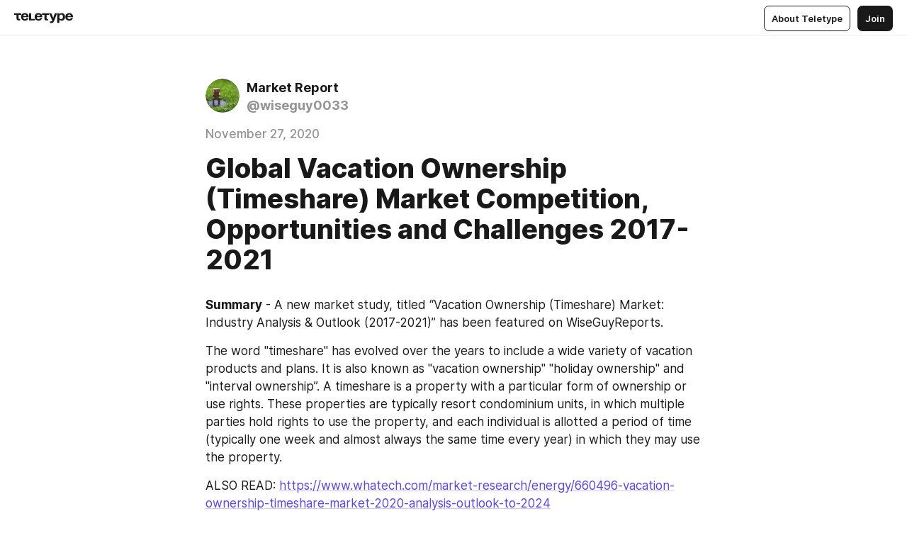

--- FILE ---
content_type: text/html
request_url: https://teletype.in/@wiseguy0033/aMLNoRojk
body_size: 9477
content:
<!DOCTYPE html>
<html  lang="en" data-theme="auto" data-head-attrs="lang,data-theme">

<head>
  
  <title>Global Vacation Ownership (Timeshare) Market Competition, Opportunities and Challenges 2017-2021 — Teletype</title><meta http-equiv="content-type" content="text/html; charset=UTF-8"><meta name="viewport" content="width=device-width, initial-scale=1, user-scalable=no"><meta name="apple-mobile-web-app-capable" content="yes"><meta name="apple-mobile-web-app-status-bar-style" content="default"><meta name="theme-color" content="#FFFFFF"><meta property="og:url" content="https://teletype.in/@wiseguy0033/aMLNoRojk"><meta property="og:site_name" content="Teletype"><meta property="tg:site_verification" content="g7j8/rPFXfhyrq5q0QQV7EsYWv4="><meta property="fb:app_id" content="560168947526654"><meta property="fb:pages" content="124472808071141"><meta property="twitter:card" content="summary_large_image"><link rel="canonical" href="https://teletype.in/@wiseguy0033/aMLNoRojk"><link rel="alternate" href="https://teletype.in/@wiseguy0033/aMLNoRojk" hreflang="x-default"><link rel="icon" type="image/x-icon" href="/favicon.ico"><link rel="icon" type="image/svg+xml" href="https://teletype.in/static/favicon.f39059fb.svg"><link rel="apple-touch-icon" href="https://teletype.in/static/apple-touch-icon.39e27d32.png"><link rel="search" type="application/opensearchdescription+xml" title="Teletype" href="https://teletype.in/opensearch.xml"><script src="https://yandex.ru/ads/system/context.js" async></script><script type="application/javascript">window.yaContextCb = window.yaContextCb || []</script><meta name="format-detection" content="telephone=no"><meta property="og:type" content="article"><meta name="author" content="Market Report"><meta name="description" content="Summary - A new market study, titled “Vacation Ownership (Timeshare) Market: Industry Analysis & Outlook (2017-2021)” has been featured..."><meta property="author" content="Market Report"><meta property="og:updated_time" content="2020-11-27T10:26:26.817Z"><meta property="og:title" content="Global Vacation Ownership (Timeshare) Market Competition, Opportunities and Challenges 2017-2021"><meta property="twitter:title" content="Global Vacation Ownership (Timeshare) Market Competition, Opportunities and Challenges 2017-2021"><meta property="og:description" content="Summary - A new market study, titled “Vacation Ownership (Timeshare) Market: Industry Analysis & Outlook (2017-2021)” has been featured..."><meta property="twitter:description" content="Summary - A new market study, titled “Vacation Ownership (Timeshare) Market: Industry Analysis & Outlook (2017-2021)” has been featured..."><meta property="og:image" content="https://teletype.in/files/e1/27/e1270b93-f74d-426d-8098-8e4d47d038af.png"><meta property="twitter:image" content="https://teletype.in/files/e1/27/e1270b93-f74d-426d-8098-8e4d47d038af.png"><meta property="og:image:type" content="image/png"><meta property="og:image:width" content="1200"><meta property="og:image:height" content="630"><meta property="article:author" content="Market Report"><meta property="article:author_url" content="https://teletype.in/@wiseguy0033"><meta property="article:published_time" content="2020-11-27T10:26:26.817Z"><meta property="article:modified_time" content="2020-11-27T10:26:26.817Z"><meta name="head:count" content="38"><script>window.__INITIAL_STATE__={"config":{"version":"4.41.13","app_version":"4.41.13-4102","build_number":4102,"app":{"name":"teletype","title":"Teletype","url":{"assets":"https:\u002F\u002Fteletype.in","media":"https:\u002F\u002Fteletype.in\u002Ffiles","site":"https:\u002F\u002Fteletype.in","api":"https:\u002F\u002Fteletype.in\u002Fapi","updater":"wss:\u002F\u002Fteletype.in\u002Fupdater","media_api":"https:\u002F\u002Fteletype.in\u002Fmedia"},"links":{"tos":"https:\u002F\u002Fjournal.teletype.in\u002Flegal","journal":"https:\u002F\u002Fjournal.teletype.in\u002F","privacy":"https:\u002F\u002Fjournal.teletype.in\u002Flegal-privacy","domains":"https:\u002F\u002Fjournal.teletype.in\u002Fdomains","features":"https:\u002F\u002Fjournal.teletype.in\u002Ffeatures","updates":"https:\u002F\u002Fjournal.teletype.in\u002F+updates","email":"mailbox@teletype.in","cloudtips":{"tos":"https:\u002F\u002Fstatic.cloudpayments.ru\u002Fdocs\u002FCloudTips\u002Fcloudtips_oferta_teletype.pdf","agreement":"https:\u002F\u002Fstatic.cloudpayments.ru\u002Fdocs\u002FCloudTips\u002Fcloudtips_agreement_teletype.pdf","policy":"https:\u002F\u002Fstatic.cloudpayments.ru\u002Fdocs\u002Fpolicy-cloudpayments.pdf"}},"service":{"metrika":"42100904","ga":"G-74SRE9LWC4","facebook_id":560168947526654,"facebook_pages":"124472808071141","facebook_redirect":"https:\u002F\u002Fteletype.in\u002F.fb-callback","google_id":"589698636327-74fehjo4inhlnkc237ulk51petqlem42.apps.googleusercontent.com","google_redirect":"https:\u002F\u002Fteletype.in\u002F.google-callback","vk_id":51923672,"vk_redirect":"https:\u002F\u002Fteletype.in\u002F.vk-callback","yandex_pay_id":"aca5092b-9bd5-4dd1-875e-0e0be05aff00","yandex_pay_env":"Production","yandex_pay_gw":"cloudpayments","yandex_pay_gw_id":null,"tg_iv":"g7j8\u002FrPFXfhyrq5q0QQV7EsYWv4=","tg_login":"TeletypeAppBot","tg_link":"https:\u002F\u002Ft.me\u002FTeletypeAppBot","twitch_id":"lxc0c8o0u0l42bo1smeno623bnlxhs","twitch_redirect":"https:\u002F\u002Fteletype.in\u002F.twitch-callback","apple_id":"in.teletype.web","apple_redirect":"https:\u002F\u002Fteletype.in\u002F.siwa","recaptcha":"6Lf-zgAVAAAAAJIxQX0tdkzpFySG2e607DdgqRF-","recaptcha_v2":"6Lfm6TEfAAAAAK_crKCAL3BUBLmdZnrsvOeTHMNj","yandes_pay_gw_id":""},"pushes":{"app_id":"9185fd40-8599-4ea3-a2e7-f4e88560970e","auto_register":false,"notify_button":false,"iframe_path":"pushes","subscribe_path":"pushes\u002Fsubscribe"},"domains":{"protocol":"http:","port":null},"articles_on_page":10,"max_users_topics":10,"max_menu_items":10,"max_user_blogs":5,"autosave_timeout":15000,"views_scrolls":null,"articles_reactions":{"default":["👍","👎"],"max_uniq":10},"comments":{"can_edit_period":300000,"autoupdate_period":15000,"max_depth":3,"compact_from":2,"thread_collapse":25,"whitelist":{"formats":["bold","italic","strike","code","link","code"],"items":["p","blockquote","pre","image","youtube","vimeo","rutube","vkvideo"]}},"media":{"accept":[{"ext":".jpg","type":"jpg","types":["image\u002Fjpeg"]},{"ext":".png","type":"png","types":["image\u002Fpng"]},{"ext":".gif","type":"gif","types":["image\u002Fgif"]}],"max_size":5242880,"max_userpic_size":1048576},"langs":{"aliases":{"ru":["ru","be","uk","ky","ab","mo","et","lv"],"en":["en"]},"default":"en"}},"data":{"ttl":{"account":60000,"blog_articles":600000,"app_settings":600000,"showcase":60000,"article":60000,"blog":5000,"search":5000,"unsplash":60000,"comments":15000,"notifications":60000,"emoji":10000000}}},"domain":null,"timezone":0,"lid":"29906928-6806-599f-ba00-1559fb9ea9de","url":"https:\u002F\u002Fteletype.in\u002F@wiseguy0033\u002FaMLNoRojk","account":{"_loading":false,"id":null,"blog_id":null,"blogs":null,"uri":null,"name":null,"userpic":null,"lang":null,"darkmode":null,"can_create_blog":null,"tfa_enabled":null,"popup_open":false,"wallet":{"loaded":false,"enabled":false,"available":false,"card":null,"balance":null,"receiver":null,"donations":{"params":{"from_date":null,"to_date":null,"blog_id":null},"total":0,"amount":0,"list":[]},"transactions":{"params":{"from_date":null,"to_date":null},"total":0,"amount":0,"list":[]},"payouts":{"params":{"from_date":null,"to_date":null},"total":0,"amount":0,"list":[]},"payout":{"open":false}}},"langs":{"lang":"en"},"app_settings":{"data":{"ad":{"params":{"article-under-text":{"id":"R-A-2565196-12","el":true,"disabled":true,"disableAdult":true,"exclude":[4102528]},"feed-article-under-text":{"id":"R-A-2565196-3","el":true},"article-floor":{"disabled":true,"type":"floorAd","platform":"touch","timeout":5000,"exclude":[4102528]},"blog-floor":{"disabled":true,"type":"floorAd","platform":"touch","timeout":5000,"exclude":[4102528]},"main-floor":{"disabled":true,"type":"floorAd","platform":"touch","timeout":10000},"blog-list":{"id":"R-A-2565196-13","el":true,"every":6,"start":1,"disableAdult":true,"exclude":[4102528]},"main-list":{"id":"R-A-2565196-14","el":true,"every":4},"main-trending-list":{"id":"R-A-2565196-14","disabled":true,"el":true,"every":4,"start":4},"main-following-list":{"id":"R-A-2565196-15","disabled":true,"el":true,"every":4,"start":4},"main-feed":{"id":"R-A-2565196-16","disabled":false,"type":"feed","el":true,"start":4,"every":0,"feedCardCount":4,"mobile":{"feedCardCount":4}},"article-feed":{"id":"R-A-2565196-17","disabled":false,"type":"feed","el":true,"feedCardCount":4,"disableAdult":true,"exclude":[4102528]},"article-above-text":{"id":"R-A-2565196-18","disabled":false,"el":true,"disableAdult":true,"exclude":[4102528]}},"exclude":[4102528]},"updater":{"enabled":true},"example_blogs":[65,71297,111029],"giphy":["https:\u002F\u002Fmedia4.giphy.com\u002Fmedia\u002Fv1.Y2lkPTU2YzQ5Mjdld2hxbXoybWQ0a2M3ZzltZmNyaHBqbjgzNnh3cWUxc3FzbXdmYnQweSZlcD12MV9naWZzX2dpZklkJmN0PWc\u002F14SAx6S02Io1ThOlOY\u002Fgiphy.gif","https:\u002F\u002Fmedia1.giphy.com\u002Fmedia\u002Fv1.Y2lkPTU2YzQ5MjdlaG5rN3lkMW1oOWpodXNnZGU2dmwyYnJrd2hlMmo1emlvbjEyOTZ1ZiZlcD12MV9naWZzX2dpZklkJmN0PWc\u002FLdOyjZ7io5Msw\u002Fgiphy.gif","https:\u002F\u002Fmedia1.giphy.com\u002Fmedia\u002Fv1.Y2lkPTU2YzQ5MjdlbjF5dTN3NTM0MTdya2x6MHU0dnNza3NudGVxbWR5dGN0Ynl5OWV3YSZlcD12MV9naWZzX2dpZklkJmN0PWc\u002FlptjRBxFKCJmFoibP3\u002Fgiphy-downsized.gif","https:\u002F\u002Fmedia1.giphy.com\u002Fmedia\u002Fv1.Y2lkPTU2YzQ5MjdlenlnaGFiejF6OGpsbXNxMDh6ZzFvZzBnOHQwemtnNzBqN2lwZ2VnbyZlcD12MV9naWZzX2dpZklkJmN0PWc\u002FLCdPNT81vlv3y\u002Fgiphy-downsized.gif","https:\u002F\u002Fmedia4.giphy.com\u002Fmedia\u002Fv1.Y2lkPTU2YzQ5MjdlajJxOGZwbHJ3bHNobzgwMWNzbDA4dnNzMXZvdnd3dnk2NWx2aWtucyZlcD12MV9naWZzX2dpZklkJmN0PWc\u002FbPdI2MXEbnDUs\u002Fgiphy.gif","https:\u002F\u002Fmedia4.giphy.com\u002Fmedia\u002Fv1.Y2lkPTU2YzQ5MjdlYnp2azkzY214aHAxY211cHVhM2pqdTBkYWx6NGFpb2FvdzlqN3BkbiZlcD12MV9naWZzX2dpZklkJmN0PWc\u002FEXmE33UEtfuQo\u002Fgiphy.gif","https:\u002F\u002Fmedia4.giphy.com\u002Fmedia\u002Fv1.Y2lkPTU2YzQ5MjdlZ3ZyODd2d2s1NHlhZjR4NGIzNW45ZHBicWdrNDhxZGpwc2ZqcHlvYiZlcD12MV9naWZzX2dpZklkJmN0PWc\u002FJLELwGi2ksYTu\u002Fgiphy.gif","https:\u002F\u002Fmedia3.giphy.com\u002Fmedia\u002Fv1.Y2lkPTU2YzQ5Mjdla3plYzZ2bDR5em9xYzh2YzNyMmwwODJzNG1veGxtZGtnN3I0eTQzciZlcD12MV9naWZzX2dpZklkJmN0PWc\u002F56t3lKn4Xym0DQ2Zn7\u002Fgiphy-downsized.gif","https:\u002F\u002Fmedia3.giphy.com\u002Fmedia\u002Fv1.Y2lkPTU2YzQ5MjdlMHJzZ3d1Z3FmbjdpbGxtMXBxZ3gxM3MzaHVjaGJlcWw3cnFueXN2eCZlcD12MV9naWZzX2dpZklkJmN0PWc\u002F3Jhdg8Qro5kMo\u002Fgiphy.gif","https:\u002F\u002Fmedia1.giphy.com\u002Fmedia\u002Fv1.Y2lkPTU2YzQ5Mjdld2ptc3Y2Zng0OXViZ2c4YWVxbmprYWE3NzhzYm5pdGc2cXBnMThzYyZlcD12MV9naWZzX2dpZklkJmN0PWc\u002F3osxYamKD88c6pXdfO\u002Fgiphy.gif","https:\u002F\u002Fmedia0.giphy.com\u002Fmedia\u002Fv1.Y2lkPTU2YzQ5MjdlcXEzcGx4dHZ3Y2c1cjVkNTR6NmYxdnR1aDZ5b3p3ZWhvY2U5bXcydyZlcD12MV9naWZzX2dpZklkJmN0PWc\u002FMOMKdGBAWJDmkYtBUW\u002Fgiphy-downsized.gif"],"unsplash":[{"url":"https:\u002F\u002Fimages.unsplash.com\u002Fphoto-1482331973365-6b09f7b43656?crop=entropy&cs=srgb&fm=jpg&ixid=M3w2MzEyfDB8MXxyYW5kb218fHx8fHx8fHwxNzY5NTE4ODAxfA&ixlib=rb-4.1.0&q=85","author":"Luca Bravo","link":"https:\u002F\u002Funsplash.com\u002F@lucabravo"}],"_loadTime":1769519797148},"loading":null},"articles":{"items":{"2319770":{"id":2319770,"uri":"aMLNoRojk","created_at":"2020-11-27T10:26:26.817Z","published_at":"2020-11-27T10:26:26.817Z","last_edited_at":"2020-11-27T10:26:26.817Z","title":"Global Vacation Ownership (Timeshare) Market Competition, Opportunities and Challenges 2017-2021","text":"\u003Cdocument\u003E\n\u003Cp\u003E\u003Cstrong\u003ESummary\u003C\u002Fstrong\u003E - A new market study, titled “Vacation Ownership (Timeshare) Market: Industry Analysis &amp; Outlook (2017-2021)” has been featured on WiseGuyReports.\u003C\u002Fp\u003E\n\u003Cp\u003EThe word &quot;timeshare&quot; has evolved over the years to include a wide variety of vacation products and plans. It is also known as &quot;vacation ownership&quot; &quot;holiday ownership&quot; and &quot;interval ownership”. A timeshare is a property with a particular form of ownership or use rights. These properties are typically resort condominium units, in which multiple parties hold rights to use the property, and each individual is allotted a period of time (typically one week and almost always the same time every year) in which they may use the property.\u003C\u002Fp\u003E\n\u003Cp\u003EALSO READ: \u003Ca href=\"https:\u002F\u002Fwww.whatech.com\u002Fmarket-research\u002Fenergy\u002F660496-vacation-ownership-timeshare-market-2020-analysis-outlook-to-2024\" unwrapped-href=\"https:\u002F\u002Fwww.whatech.com\u002Fmarkets-research\u002Fenergy\u002F660496-vacation-ownership-timeshare-market-2020-analysis-outlook-to-2024\"\u003Ehttps:\u002F\u002Fwww.whatech.com\u002Fmarket-research\u002Fenergy\u002F660496-vacation-ownership-timeshare-market-2020-analysis-outlook-to-2024\u003C\u002Fa\u003E\u003C\u002Fp\u003E\n\u003Cp\u003EThere are many things that set a vacation timeshare resort apart from the typical hotel, but the main difference is the quality of the actual rooms available. Vacation timeshares are far more deluxe and tend to be apartment style accommodations ranging in size from studio units (with room for two), to three and four bedroom units. These larger units can usually accommodate large families comfortably. Units normally include fully equipped kitchens with a dining area, dishwasher, televisions, DVD players, etc.\u003C\u002Fp\u003E\n\u003Cp\u003EThe vacation ownership (timeshare) market is set to experience favorable growth driven by factors such as increasing high net worth population and wealth, rising internet penetration, escalating international tourism, rapid urbanization and ameliorating economic growth. The major trends observed in this market include technological advancements, increasing consolidation of market players, greater adoption of green practices and growing focus on health and wellness. However, the growth of this budding market is constrained by challenges such as stringent regulations, seasonality and cyclicality risk and other risks associated with vacation ownership industry.\u003C\u002Fp\u003E\n\u003Cp\u003EThe report “Vacation Ownership (Timeshare) Market: Industry Analysis &amp; Outlook (2017-2021)” analyses the development of this market, with focus on the U.S. market. The major trends, growth drivers as well as issues being faced by the market are discussed in detail in this report. The four major players: Interval Leisure Group, Wyndham Worldwide Corporation, Marriott Vacations Worldwide Corporation and BBX Capital Corporation are being profiled along with their key financials and strategies for growth.\u003C\u002Fp\u003E\n\u003Cp\u003E\u003Cstrong\u003EFOR MORE DETAILS:\u003C\u002Fstrong\u003E\u003Ca href=\"https:\u002F\u002Fwww.wiseguyreports.com\u002Freports\u002F2137911-vacation-ownership-timeshare-market-industry-analysis-outlook-2017-2021\"\u003Ehttps:\u002F\u002Fwww.wiseguyreports.com\u002Freports\u002F2137911-vacation-ownership-timeshare-market-industry-analysis-outlook-2017-2021\u003C\u002Fa\u003E\u003C\u002Fp\u003E\n\u003Cp\u003E\u003Cstrong\u003EAbout Us: \u003C\u002Fstrong\u003E\u003C\u002Fp\u003E\n\u003Cp\u003EWise Guy Reports is part of the Wise Guy Research Consultants Pvt. Ltd. and offers premium progressive statistical surveying, market research reports, analysis &amp; forecast data for industries and governments around the globe.\u003C\u002Fp\u003E\n\u003Cp\u003E\u003Cstrong\u003EContact Us: \u003C\u002Fstrong\u003E\u003C\u002Fp\u003E\n\u003Cp\u003E\u003Cstrong\u003ENORAH TRENT \u003C\u002Fstrong\u003E\u003C\u002Fp\u003E\n\u003Cp\u003E\u003Cstrong\u003Esales@wiseguyreports.com \u003C\u002Fstrong\u003E\u003C\u002Fp\u003E\n\u003Cp\u003E\u003Cstrong\u003EPh: +162-825-80070 (US) \u003C\u002Fstrong\u003E\u003C\u002Fp\u003E\n\u003Cp\u003E\u003Cstrong\u003EPh: +44 203 500 2763 (UK) \u003C\u002Fstrong\u003E\u003C\u002Fp\u003E\n\u003C\u002Fdocument\u003E","cut_text":"Summary - A new market study, titled “Vacation Ownership (Timeshare) Market: Industry Analysis & Outlook (2017-2021)” has been featured on WiseGuyReports.","cut_image":null,"cut_article_id":null,"sharing_title":null,"sharing_text":"Summary - A new market study, titled “Vacation Ownership (Timeshare) Market: Industry Analysis & Outlook (2017-2021)” has been featured...","sharing_image":"https:\u002F\u002Fteletype.in\u002Ffiles\u002Fe1\u002F27\u002Fe1270b93-f74d-426d-8098-8e4d47d038af.png","sharing_type":"text","comments_enabled":true,"reactions_enabled":true,"subscriptions_enabled":true,"donations_disabled":null,"reposts_enabled":true,"related_enabled":true,"sharing_enabled":true,"is_post":false,"visibility":"all","allow_indexing":true,"adult":false,"heading_style":{},"views":null,"comments":0,"reactions":0,"reposts":0,"author_id":426339,"creator_id":426339,"author":{"id":426339,"uri":"wiseguy0033","domain":null,"domain_https":false,"name":"Market Report","userpic":"https:\u002F\u002Fteletype.in\u002Ffiles\u002F6b\u002Fd0\u002F6bd01ac2-3005-49f3-9f06-7bd8d9004d44.jpeg","list_style":null,"verified":false,"comments_enabled":true,"reactions_enabled":true,"reposts_enabled":true,"related_enabled":true,"show_teammates":true},"creator":{"id":426339,"uri":"wiseguy0033","domain":null,"domain_https":false,"name":"Market Report","userpic":"https:\u002F\u002Fteletype.in\u002Ffiles\u002F6b\u002Fd0\u002F6bd01ac2-3005-49f3-9f06-7bd8d9004d44.jpeg","verified":false},"topics":null,"articles_mentions":[],"_loadTime":1769519797161}},"loading":false,"related":{},"donations":{"article_id":null,"data":null,"_loadTime":0}},"error":null,"defer":null,"inited":false,"user_ga":null,"user_ym":null,"dom":{"screens":{"medium":false,"tablet":false,"mobile":false},"darkmode":false,"is_safari":false},"feed":{"following":[],"trending":[],"trending_widget":[],"featured_blogs":[]},"articles_reactions":{"items":{},"loading":false},"articles_reposts":{"items":[]},"comments":{"loading":false,"items":{},"info":{}},"blogs":{"items":[],"blocked_teammates":[],"blocked_users":[],"subscribed_users":{"blog_id":null,"total":0,"list":[]},"subscriptions_users":{"blog_id":null,"total":0,"list":[]},"donations":{"blog_id":null,"stats":null,"data":null,"_loadTime":0},"settings":{"items":[],"suggests":{"teammates":[],"topics":[]},"tfa_list":[],"settings":{"open":false,"blog_id":null,"section":null},"new_blog":{"open":false}}},"blog_articles":{"loading":false,"items":{}},"search":{"loading":{"search":false,"suggest":false},"search":{"query":"","blog_id":null,"articles":[],"blogs":[],"offset":{"blogs":0,"articles":0},"total":{"blogs":0,"articles":0}},"suggest":[]},"drafts":{"items":[]},"imports":{"items":[],"loading":false},"emojis":{"data":[],"loading":null,"loadTime":0,"query":""},"varlamov":{"footer":[],"trending":[],"youtube":[],"socials":{},"about":{},"editorial":{},"banners":null,"donations":null,"_full":null,"_loaded":false,"_loadTime":0}};window.__PUBLIC_PATH__='https://teletype.in/';</script><link rel="modulepreload" crossorigin href="https://teletype.in/static/Article.c8d8b299.js"><link rel="stylesheet" href="https://teletype.in/static/Article.3e027f09.css"><link rel="modulepreload" crossorigin href="https://teletype.in/static/AD.9a634925.js"><link rel="stylesheet" href="https://teletype.in/static/AD.9ea140df.css"><link rel="modulepreload" crossorigin href="https://teletype.in/static/meta.d9ace638.js"><link rel="stylesheet" href="https://teletype.in/static/meta.d702ecc6.css"><link rel="modulepreload" crossorigin href="https://teletype.in/static/ArticleCard.5f47752f.js"><link rel="stylesheet" href="https://teletype.in/static/ArticleCard.d179f8e6.css">
  <script type="module" crossorigin src="https://teletype.in/static/index.840c5e98.js"></script>
  <link rel="stylesheet" href="https://teletype.in/static/index.d1a8877c.css">
</head>

<body  class="" style="" data-head-attrs="class,style"><div id="app" style=""><div class="layout" data-v-21f40ab0><div class="menu" data-v-21f40ab0 data-v-658d3930><div class="menu__backdrop" data-v-658d3930></div><div class="menu__content" style="" data-v-658d3930><div class="menu__item" data-v-658d3930><a href="https://teletype.in/" class="menu__logo_image" data-v-658d3930><!--[--><svg xmlns="http://www.w3.org/2000/svg" width="84" height="16" fill="currentColor" viewBox="0 0 84 16" data-v-658d3930><path d="M0 1.288v2.11h3.368v5.18c0 2.302 1.368 2.782 3.367 2.782 1.263 0 1.79-.192 1.79-.192V9.153s-.316.096-.948.096c-.947 0-1.263-.288-1.263-1.15V3.397h3.579v-2.11H0Zm9.674 4.988c0 2.916 1.789 5.275 5.472 5.275 4.526 0 5.157-3.549 5.157-3.549h-2.947s-.315 1.535-2.104 1.535c-1.768 0-2.484-1.151-2.61-2.686h7.745s.021-.345.021-.575C20.408 3.36 18.746 1 15.146 1c-3.599 0-5.472 2.36-5.472 5.276Zm5.472-3.262c1.453 0 2.042.883 2.232 2.11h-4.652c.252-1.227.968-2.11 2.42-2.11Zm14.098 6.139h-5.367V1.288H20.93v9.976h8.314v-2.11Zm-.33-2.877c0 2.916 1.789 5.275 5.472 5.275 4.526 0 5.157-3.549 5.157-3.549h-2.947s-.315 1.535-2.104 1.535c-1.768 0-2.484-1.151-2.61-2.686h7.745s.021-.345.021-.575C39.648 3.36 37.986 1 34.386 1c-3.599 0-5.472 2.36-5.472 5.276Zm5.472-3.262c1.453 0 2.042.883 2.231 2.11h-4.651c.252-1.227.968-2.11 2.42-2.11Zm4.937-1.726v2.11h3.367v5.18c0 2.302 1.369 2.782 3.368 2.782 1.263 0 1.79-.192 1.79-.192V9.153s-.316.096-.948.096c-.947 0-1.263-.288-1.263-1.15V3.397h3.578v-2.11h-9.892Zm21.153 0H57.32l-2.168 6.58-2.673-6.58H49.32l4.42 9.976c-.421.92-.842 1.438-1.895 1.438a5.269 5.269 0 0 1-1.368-.191v2.206s.842.287 1.895.287c2.21 0 3.346-1.17 4.21-3.453l3.893-10.263Zm.312 13.429h2.947v-4.509h.105s.947 1.343 3.262 1.343c3.157 0 4.736-2.494 4.736-5.275C71.838 3.494 70.259 1 67.102 1c-2.42 0-3.368 1.63-3.368 1.63h-.105V1.289h-2.841v13.429Zm2.841-8.441c0-1.804.842-3.262 2.631-3.262 1.79 0 2.631 1.458 2.631 3.262 0 1.803-.842 3.261-2.63 3.261-1.79 0-2.632-1.458-2.632-3.261Zm8.637 0c0 2.916 1.789 5.275 5.472 5.275 4.525 0 5.157-3.549 5.157-3.549h-2.947s-.316 1.535-2.105 1.535c-1.768 0-2.483-1.151-2.61-2.686h7.746S83 6.506 83 6.276C83 3.36 81.337 1 77.738 1c-3.6 0-5.472 2.36-5.472 5.276Zm5.472-3.262c1.452 0 2.042.883 2.231 2.11h-4.651c.252-1.227.968-2.11 2.42-2.11Z"></path></svg><!--]--></a></div><div class="menu__split" data-v-658d3930></div><div class="menu__item" data-v-658d3930><!--[--><!----><div class="menu__buttons" data-v-658d3930><!--[--><!--]--><a href="https://teletype.in/about" class="button m_display_inline" data-v-658d3930 data-v-278085c1><!--[--><div class="button__content" data-v-278085c1><!--[--><!----><!--[--><span class="button__text" data-v-278085c1>About Teletype</span><!--]--><!----><!--]--></div><!----><!----><!--]--></a><a href="https://teletype.in/login?redir=/@wiseguy0033/aMLNoRojk" class="button m_type_filled m_display_inline" type="filled" data-v-658d3930 data-v-278085c1><!--[--><div class="button__content" data-v-278085c1><!--[--><!----><!--[--><span class="button__text" data-v-278085c1>Join</span><!--]--><!----><!--]--></div><!----><!----><!--]--></a><!----><!--[--><!--]--><!----><!----><!--[--><!--]--></div><!--]--></div></div><!----></div><div class="layout__content m_main article" data-v-21f40ab0><div class="article__container m_main" itemscope itemtype="http://schema.org/Article" data-v-21f40ab0><div class="article__section" data-v-21f40ab0><div id="bnr-article-above-text-0" data-index="0" class="bnr article__banner" style="" data-v-21f40ab0 data-v-7789da1a><!----></div></div><header class="article__header" data-v-21f40ab0><div class="article__status" data-v-21f40ab0><!----><!----></div><div class="article__author" data-v-21f40ab0><a href="https://teletype.in/@wiseguy0033" class="article__author_link" data-v-21f40ab0><!--[--><div class="userpic m_size_auto article__author_userpic" data-v-21f40ab0 data-v-42729300><div class="userpic__pic" style="background-image:url(&#39;https://teletype.in/files/6b/d0/6bd01ac2-3005-49f3-9f06-7bd8d9004d44.jpeg&#39;);" data-v-42729300></div></div><div class="article__author_content" data-v-21f40ab0><div class="article__author_name" data-v-21f40ab0><span class="article__author_name_value" data-v-21f40ab0>Market Report</span><!----></div><div class="article__author_username" data-v-21f40ab0>@wiseguy0033</div></div><!--]--></a><div class="article__author_actions" data-v-21f40ab0><!----><!----></div></div><div class="article__badges" data-v-21f40ab0><!----><div class="article__badges_item" data-v-21f40ab0>November 27, 2020</div></div><h1 class="article__header_title" itemprop="headline" data-v-21f40ab0>Global Vacation Ownership (Timeshare) Market Competition, Opportunities and Challenges 2017-2021</h1></header><article class="article__content text" itemprop="articleBody" data-v-21f40ab0><!--[--><p data-node-id="1"><!----><!--[--><!--]--><!--[--><strong data-node-id="2">Summary</strong> - A new market study, titled “Vacation Ownership (Timeshare) Market: Industry Analysis &amp; Outlook (2017-2021)” has been featured on WiseGuyReports.<!--]--></p><p data-node-id="3"><!----><!--[--><!--]--><!--[-->The word &quot;timeshare&quot; has evolved over the years to include a wide variety of vacation products and plans. It is also known as &quot;vacation ownership&quot; &quot;holiday ownership&quot; and &quot;interval ownership”. A timeshare is a property with a particular form of ownership or use rights. These properties are typically resort condominium units, in which multiple parties hold rights to use the property, and each individual is allotted a period of time (typically one week and almost always the same time every year) in which they may use the property.<!--]--></p><p data-node-id="4"><!----><!--[--><!--]--><!--[-->ALSO READ: <a href="https://www.whatech.com/market-research/energy/660496-vacation-ownership-timeshare-market-2020-analysis-outlook-to-2024" target="_blank" data-node-id="5"><!--[-->https://www.whatech.com/market-research/energy/660496-vacation-ownership-timeshare-market-2020-analysis-outlook-to-2024<!--]--></a><!--]--></p><p data-node-id="6"><!----><!--[--><!--]--><!--[-->There are many things that set a vacation timeshare resort apart from the typical hotel, but the main difference is the quality of the actual rooms available. Vacation timeshares are far more deluxe and tend to be apartment style accommodations ranging in size from studio units (with room for two), to three and four bedroom units. These larger units can usually accommodate large families comfortably. Units normally include fully equipped kitchens with a dining area, dishwasher, televisions, DVD players, etc.<!--]--></p><p data-node-id="7"><!----><!--[--><!--]--><!--[-->The vacation ownership (timeshare) market is set to experience favorable growth driven by factors such as increasing high net worth population and wealth, rising internet penetration, escalating international tourism, rapid urbanization and ameliorating economic growth. The major trends observed in this market include technological advancements, increasing consolidation of market players, greater adoption of green practices and growing focus on health and wellness. However, the growth of this budding market is constrained by challenges such as stringent regulations, seasonality and cyclicality risk and other risks associated with vacation ownership industry.<!--]--></p><p data-node-id="8"><!----><!--[--><!--]--><!--[-->The report “Vacation Ownership (Timeshare) Market: Industry Analysis &amp; Outlook (2017-2021)” analyses the development of this market, with focus on the U.S. market. The major trends, growth drivers as well as issues being faced by the market are discussed in detail in this report. The four major players: Interval Leisure Group, Wyndham Worldwide Corporation, Marriott Vacations Worldwide Corporation and BBX Capital Corporation are being profiled along with their key financials and strategies for growth.<!--]--></p><p data-node-id="9"><!----><!--[--><!--]--><!--[--><strong data-node-id="10">FOR MORE DETAILS:</strong><a href="https://www.wiseguyreports.com/reports/2137911-vacation-ownership-timeshare-market-industry-analysis-outlook-2017-2021" target="_blank" data-node-id="11"><!--[-->https://www.wiseguyreports.com/reports/2137911-vacation-ownership-timeshare-market-industry-analysis-outlook-2017-2021<!--]--></a><!--]--></p><p data-node-id="12"><!----><!--[--><!--]--><!--[--><strong data-node-id="13">About Us: </strong><!--]--></p><p data-node-id="14"><!----><!--[--><!--]--><!--[-->Wise Guy Reports is part of the Wise Guy Research Consultants Pvt. Ltd. and offers premium progressive statistical surveying, market research reports, analysis &amp; forecast data for industries and governments around the globe.<!--]--></p><p data-node-id="15"><!----><!--[--><!--]--><!--[--><strong data-node-id="16">Contact Us: </strong><!--]--></p><p data-node-id="17"><!----><!--[--><!--]--><!--[--><strong data-node-id="18">NORAH TRENT </strong><!--]--></p><p data-node-id="19"><!----><!--[--><!--]--><!--[--><strong data-node-id="20">sales@wiseguyreports.com </strong><!--]--></p><p data-node-id="21"><!----><!--[--><!--]--><!--[--><strong data-node-id="22">Ph: +162-825-80070 (US) </strong><!--]--></p><p data-node-id="23"><!----><!--[--><!--]--><!--[--><strong data-node-id="24">Ph: +44 203 500 2763 (UK) </strong><!--]--></p><!--]--></article><!----><div class="articleInfo m_text article__info" data-v-21f40ab0 data-v-21587e5e><!----><!--[--><!--[--><div class="articleInfo-info" data-v-21587e5e><a href="https://teletype.in/@wiseguy0033" class="articleInfo-item m_link" data-v-21587e5e><!--[--><span class="articleInfo-text" data-v-21587e5e>Market Report</span><!--]--></a></div><!----><!----><!----><!----><!----><!--]--><!--[--><!----><div class="articleInfo-info" data-v-21587e5e><div class="articleInfo-item" data-v-21587e5e><span class="articleInfo-text" data-v-21587e5e>November 27, 2020, 10:26</span></div></div><!----><!----><!----><!----><!--]--><!--[--><!----><!----><div class="articleInfo-info" data-v-21587e5e><div class="articleInfo-item" data-v-21587e5e><!----><span class="articleInfo-text" data-v-21587e5e>0</span><span data-v-21587e5e> views</span></div></div><!----><!----><!----><!--]--><!--[--><!----><!----><!----><!----><div class="articleInfo-info" data-v-21587e5e><div class="articleInfo-item" data-v-21587e5e><!----><span class="articleInfo-text" data-v-21587e5e>0</span><span data-v-21587e5e> reactions</span></div></div><!----><!--]--><!--[--><!----><!----><!----><div class="articleInfo-info" data-v-21587e5e><div class="articleInfo-item" data-v-21587e5e><!----><span class="articleInfo-text" data-v-21587e5e>0</span><span data-v-21587e5e> replies</span></div></div><!----><!----><!--]--><!--[--><!----><!----><!----><!----><!----><div class="articleInfo-info" data-v-21587e5e><div class="articleInfo-item" data-v-21587e5e><!----><span class="articleInfo-text" data-v-21587e5e>0</span><span data-v-21587e5e> reposts</span></div></div><!--]--><!--]--><!----><!----><!----><!----></div><div class="article__section" data-v-21f40ab0><button class="button m_icon m_type_flat article__section_button" new-tab="false" type="flat" data-v-21f40ab0 data-v-278085c1><div class="button__content" data-v-278085c1><!--[--><span class="button__icon" data-v-278085c1><!--[--><svg xmlns="http://www.w3.org/2000/svg" width="32" height="32" fill="currentColor" viewBox="0 0 32 32" class="icon" data-icon="repost" data-v-278085c1 data-v-e1294fc0><path fill-rule="evenodd" d="M9.541 21.416c0-.345.28-.625.625-.625h6.667c2.756 0 4.792-1.964 4.792-4.791a.625.625 0 0 1 1.25 0c0 3.53-2.609 6.041-6.042 6.041h-6.666a.625.625 0 0 1-.626-.625Zm.209-4.791A.625.625 0 0 1 9.125 16c0-3.53 2.609-6.041 6.042-6.041h6.666a.625.625 0 1 1 0 1.25h-6.666c-2.756 0-4.792 1.964-4.792 4.791 0 .346-.28.625-.625.625Z" clip-rule="evenodd"></path><path fill-rule="evenodd" d="M9.197 22.052A1.246 1.246 0 0 1 9 21.416c0-.277.12-.506.197-.634.09-.149.203-.292.316-.42.228-.257.517-.526.787-.76a18.995 18.995 0 0 1 1.062-.853l.019-.015.005-.003.002-.002.445.604-.445-.604a.75.75 0 0 1 .89 1.208l-.004.003-.016.012-.062.046a19.322 19.322 0 0 0-.913.737 7.203 7.203 0 0 0-.697.681 7.19 7.19 0 0 0 .698.681 17.417 17.417 0 0 0 .912.737l.062.047.016.011.003.003a.75.75 0 0 1-.888 1.208l.444-.604-.444.604-.003-.001-.005-.004-.02-.015a18.643 18.643 0 0 1-1.062-.853 8.67 8.67 0 0 1-.786-.76 2.963 2.963 0 0 1-.316-.42Zm1.272-.799.005.01a.043.043 0 0 1-.005-.01Zm.005.318a.06.06 0 0 1-.005.01l.005-.01ZM22.386 10c.077.127.198.356.198.633 0 .278-.12.507-.198.635-.09.148-.203.291-.316.42a8.663 8.663 0 0 1-.787.76 18.825 18.825 0 0 1-.991.8l-.07.053-.02.014-.005.004-.001.001-.446-.603.446.603a.75.75 0 0 1-.89-1.207l.004-.003.015-.012.063-.047a19.322 19.322 0 0 0 .912-.736 7.19 7.19 0 0 0 .698-.682 7.216 7.216 0 0 0-.698-.681 17.4 17.4 0 0 0-.912-.736l-.063-.047-.015-.012-.004-.002a.75.75 0 0 1 .889-1.209l-.445.604.445-.604.002.002.006.004.019.014a10.732 10.732 0 0 1 .315.241c.202.157.473.375.747.613.27.234.558.502.786.76.113.128.227.27.316.42Zm-1.272.797-.004-.01.004.01Zm-.004-.317a.055.055 0 0 1 .004-.01s0 .003-.004.01Z" clip-rule="evenodd"></path></svg><!--]--></span><!--[--><span class="button__text" data-v-278085c1>Repost</span><!--]--><!----><!--]--></div><!----><!----></button><button class="button m_icon m_type_flat article__section_button" new-tab="false" type="flat" data-v-21f40ab0 data-v-278085c1><div class="button__content" data-v-278085c1><!--[--><span class="button__icon" data-v-278085c1><!--[--><svg xmlns="http://www.w3.org/2000/svg" width="32" height="32" fill="currentColor" viewBox="0 0 32 32" class="icon" data-icon="share" data-v-278085c1 data-v-e1294fc0><path fill-rule="evenodd" d="M8.453 11.763c.448-.586 1.121-1.013 1.922-1.013h1.875a.75.75 0 0 1 0 1.5h-1.875c-.235 0-.5.123-.73.424-.23.302-.395.752-.395 1.28v8.591c0 .529.164.979.395 1.281.23.301.495.424.73.424h11.25c.235 0 .5-.123.73-.424.23-.302.395-.752.395-1.28v-8.591c0-.529-.164-.979-.395-1.281-.23-.301-.495-.424-.73-.424H19.75a.75.75 0 0 1 0-1.5h1.875c.8 0 1.474.427 1.922 1.013.448.587.703 1.364.703 2.191v8.591c0 .828-.255 1.605-.703 2.192-.448.587-1.121 1.013-1.922 1.013h-11.25c-.8 0-1.474-.427-1.922-1.013-.448-.587-.703-1.364-.703-2.191v-8.591c0-.828.255-1.605.703-2.192Z" clip-rule="evenodd"></path><path fill-rule="evenodd" d="M16 4.75c.21 0 .398.085.534.223l2.997 2.997a.75.75 0 1 1-1.06 1.06l-1.72-1.72v9.19a.75.75 0 0 1-1.5 0V7.311l-1.72 1.72a.75.75 0 0 1-1.06-1.061l2.999-3a.747.747 0 0 1 .53-.22Z" clip-rule="evenodd"></path></svg><!--]--></span><!--[--><span class="button__text" data-v-278085c1>Share</span><!--]--><!----><!--]--></div><!----><!----></button><!--[--><!----><!----><!--]--><!--[--><!--[--><!----><!----><!--]--><!--[--><!----><!----><!--]--><!----><!--]--></div></div><div class="article__container" data-v-21f40ab0><!----><!----><!----><div class="article__section" data-v-21f40ab0><div id="bnr-article-under-text-0" data-index="0" class="bnr article__banner" style="" data-v-21f40ab0 data-v-7789da1a><!----></div></div></div><!----><!----><div class="article__container" data-v-21f40ab0><div class="article__section" data-v-21f40ab0><div id="bnr-article-feed-0" data-index="0" class="bnr article__banner" style="" data-v-21f40ab0 data-v-7789da1a><!----></div></div></div><div id="bnr-article-floor-0" data-index="0" class="bnr" style="" data-v-21f40ab0 data-v-7789da1a><!----></div></div></div><!----><!----><!----><!----><!----><!----><!----><!----><!----><!----></div><script defer src="https://static.cloudflareinsights.com/beacon.min.js/vcd15cbe7772f49c399c6a5babf22c1241717689176015" integrity="sha512-ZpsOmlRQV6y907TI0dKBHq9Md29nnaEIPlkf84rnaERnq6zvWvPUqr2ft8M1aS28oN72PdrCzSjY4U6VaAw1EQ==" data-cf-beacon='{"version":"2024.11.0","token":"3ea6757c4ea14221878e92a334ec3849","server_timing":{"name":{"cfCacheStatus":true,"cfEdge":true,"cfExtPri":true,"cfL4":true,"cfOrigin":true,"cfSpeedBrain":true},"location_startswith":null}}' crossorigin="anonymous"></script>
</body>

</html>
